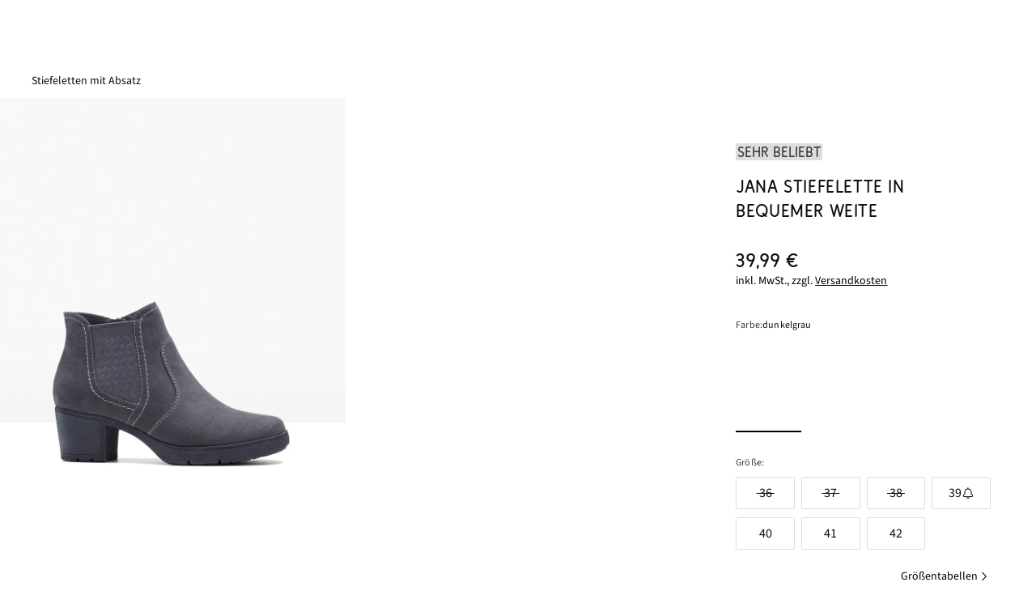

--- FILE ---
content_type: application/javascript; charset=UTF-8
request_url: https://cdn-eu.algoliaradar.com/radar.js?appId=BDNOGHBT9D&apiKey=c7aa8c57d4d9b863d6b8eec77753f60e
body_size: 8800
content:
!function(){"use strict";class e{#e={};#t={};emit(e,t){const r=this.#e[e];if(!r||0===r.length)return this.#t[e]||(this.#t[e]=[]),void this.#t[e].push(t);r.forEach((r=>{try{r(e,t)}catch(e){}}))}on(e,t){this.#e[e]||(this.#e[e]=[]),this.#e[e].push(t);const r=this.#t[e];r&&r.forEach((t=>this.emit(e,t)))}quiet(){this.#e={}}}const t="srchiocom:dl:event";class r{#r=new e;dispatch=e=>{this.#r.emit(t,e)};on(e){this.#r.on(t,((t,r)=>e(r)))}quiet(){this.#r.quiet()}}const i=e=>{return t=e,Array.isArray(t)?{...e[2],event:e[1],radar_normalized:!0}:e;var t};class o extends r{constructor(){let e=arguments.length>0&&void 0!==arguments[0]?arguments[0]:"dataLayer";super();const t=window[e]??[];[...t].forEach((e=>setTimeout((()=>{try{this.dispatch(i(e))}catch(e){}}),0)));const r=t.push.bind(t);t.push=e=>(setTimeout((()=>{try{this.dispatch(i(e))}catch(e){}}),0),r(e)),this.dataLayer=t,window[e]=this.dataLayer}}let n;!function(e){e.search="search",e.view_item_list="view_item_list",e.select_item="select_item",e.view_item="view_item",e.add_to_cart="add_to_cart",e.purchase="purchase"}(n||(n={}));const s="EUR";class a{static get(e){const t=localStorage.getItem(e);if(!t)return null;try{return JSON.parse(t)}catch(e){return t}}static set(e,t){let r=t;"object"==typeof t&&(r=JSON.stringify(t));try{localStorage.setItem(e,r)}catch(e){}}}const c="srchiocom:qrp",l=e=>(e^16*Math.random()>>e/4).toString(16);class d{static newQueryId(){return"10000000000100000000001000000000".replace(/[01]/g,l)}static bindQueryResultPair(e,t,r){const i=a.get(c)||{};i[t]={queryId:e,resultPosition:r},a.set(c,i)}static getQueryIdForResultId(e){const t=(a.get(c)||{})[e];return"object"==typeof t?"queryId"in t?t.queryId:void 0:t}static getPositionForResultId(e){const t=(a.get(c)||{})[e];return"object"==typeof t&&"resultPosition"in t?t.resultPosition:-1}}const u=["Googlebot/","Googlebot-Mobile","Googlebot-Image","Googlebot-News","Googlebot-Video","AdsBot-Google([^-]|$)","AdsBot-Google-Mobile","Feedfetcher-Google","Mediapartners-Google","Mediapartners (Googlebot)","APIs-Google","bingbot","Slurp","[wW]get","curl","LinkedInBot","Python-urllib","python-requests","libwww","httpunit","nutch","Go-http-client","phpcrawl","msnbot","jyxobot","FAST-WebCrawler","FAST Enterprise Crawler","BIGLOTRON","Teoma","convera","seekbot","Gigabot","Gigablast","exabot","ia_archiver","GingerCrawler","webmon ","HTTrack","grub.org","UsineNouvelleCrawler","antibot","netresearchserver","speedy","fluffy","bibnum.bnf","findlink","msrbot","panscient","yacybot","AISearchBot","ips-agent","tagoobot","MJ12bot","woriobot","yanga","buzzbot","mlbot","YandexBot","yandex.com/bots","purebot","Linguee Bot","CyberPatrol","voilabot","Baiduspider","citeseerxbot","spbot","twengabot","postrank","turnitinbot","scribdbot","page2rss","sitebot","linkdex","Adidxbot","blekkobot","ezooms","dotbot","Mail.RU_Bot","discobot","heritrix","findthatfile","europarchive.org","NerdByNature.Bot","sistrix crawler","Ahrefs(Bot|SiteAudit)","fuelbot","CrunchBot","centurybot9","IndeedBot","mappydata","woobot","ZoominfoBot","PrivacyAwareBot","Multiviewbot","SWIMGBot","Grobbot","eright","Apercite","semanticbot","Aboundex","domaincrawler","wbsearchbot","summify","CCBot","edisterbot","seznambot","ec2linkfinder","gslfbot","aiHitBot","intelium_bot","facebookexternalhit","Yeti","RetrevoPageAnalyzer","lb-spider","Sogou","lssbot","careerbot","wotbox","wocbot","ichiro","DuckDuckBot","lssrocketcrawler","drupact","webcompanycrawler","acoonbot","openindexspider","gnam gnam spider","web-archive-net.com.bot","backlinkcrawler","coccoc","integromedb","content crawler spider","toplistbot","it2media-domain-crawler","ip-web-crawler.com","siteexplorer.info","elisabot","proximic","changedetection","arabot","WeSEE:Search","niki-bot","CrystalSemanticsBot","rogerbot","360Spider","psbot","InterfaxScanBot","CC Metadata Scaper","g00g1e.net","GrapeshotCrawler","urlappendbot","brainobot","fr-crawler","binlar","SimpleCrawler","Twitterbot","cXensebot","smtbot","bnf.fr_bot","A6-Indexer","ADmantX","Facebot","OrangeBot/","memorybot","AdvBot","MegaIndex","SemanticScholarBot","ltx71","nerdybot","xovibot","BUbiNG","Qwantify","archive.org_bot","Applebot","TweetmemeBot","crawler4j","findxbot","S[eE][mM]rushBot","yoozBot","lipperhey","Y!J","Domain Re-Animator Bot","AddThis","Screaming Frog SEO Spider","MetaURI","Scrapy","Livelap[bB]ot","OpenHoseBot","CapsuleChecker","collection@infegy.com","IstellaBot","DeuSu/","betaBot","Cliqzbot/","MojeekBot/","netEstate NE Crawler","SafeSearch microdata crawler","Gluten Free Crawler/","Sonic","Sysomos","Trove","deadlinkchecker","Slack-ImgProxy","Embedly","RankActiveLinkBot","iskanie","SafeDNSBot","SkypeUriPreview","Veoozbot","Slackbot","redditbot","datagnionbot","Google-Adwords-Instant","adbeat_bot","WhatsApp","contxbot","pinterest","electricmonk","GarlikCrawler","BingPreview/","vebidoobot","FemtosearchBot","Yahoo Link Preview","MetaJobBot","DomainStatsBot","mindUpBot","Daum/","Jugendschutzprogramm-Crawler","Xenu Link Sleuth","Pcore-HTTP","moatbot","KosmioBot","pingdom","PhantomJS","Gowikibot","PiplBot","Discordbot","TelegramBot","Jetslide","newsharecounts","James BOT","Barkrowler","TinEye","SocialRankIOBot","trendictionbot","Ocarinabot","epicbot","Primalbot","DuckDuckGo-Favicons-Bot","GnowitNewsbot","Leikibot","LinkArchiver","YaK/","PaperLiBot","Digg Deeper","dcrawl","Snacktory","AndersPinkBot","Fyrebot","EveryoneSocialBot","Mediatoolkitbot","Luminator-robots","ExtLinksBot","SurveyBot","NING/","okhttp","Nuzzel","omgili","PocketParser","YisouSpider","um-LN","ToutiaoSpider","MuckRack","Jamie's Spider","AHC/","NetcraftSurveyAgent","Laserlikebot","Apache-HttpClient","AppEngine-Google","Jetty","Upflow","Thinklab","Traackr.com","Twurly","Mastodon","http_get","DnyzBot","botify","007ac9 Crawler","BehloolBot","BrandVerity","check_http","BDCbot","ZumBot","EZID","ICC-Crawler","ArchiveBot","^LCC ","filterdb.iss.net/crawler","BLP_bbot","BomboraBot","Buck/","Companybook-Crawler","Genieo","magpie-crawler","MeltwaterNews","Moreover","newspaper/","ScoutJet","(^| )sentry/","StorygizeBot","UptimeRobot","OutclicksBot","seoscanners","Hatena","Google Web Preview","MauiBot","AlphaBot","SBL-BOT","IAS crawler","adscanner","Netvibes","acapbot","Baidu-YunGuanCe","bitlybot","blogmuraBot","Bot.AraTurka.com","bot-pge.chlooe.com","BoxcarBot","BTWebClient","ContextAd Bot","Digincore bot","Disqus","Feedly","Fetch/","Fever","Flamingo_SearchEngine","FlipboardProxy","g2reader-bot","imrbot","K7MLWCBot","Kemvibot","Landau-Media-Spider","linkapediabot","vkShare","Siteimprove.com","BLEXBot/","DareBoost","ZuperlistBot/","Miniflux/","Feedspotbot/","Diffbot/","SEOkicks","tracemyfile","Nimbostratus-Bot","zgrab","PR-CY.RU","AdsTxtCrawler","Datafeedwatch","Zabbix","TangibleeBot","google-xrawler","axios","Amazon CloudFront","Pulsepoint","CloudFlare-AlwaysOnline","Google-Structured-Data-Testing-Tool","WordupInfoSearch","WebDataStats","HttpUrlConnection","Seekport Crawler","ZoomBot","VelenPublicWebCrawler","MoodleBot","jpg-newsbot","outbrain","W3C_Validator","Validator.nu","W3C-checklink","W3C-mobileOK","W3C_I18n-Checker","FeedValidator","W3C_CSS_Validator","W3C_Unicorn","Google-PhysicalWeb","Blackboard","ICBot/","BazQux","Twingly","Rivva","Experibot","awesomecrawler","Dataprovider.com","GroupHigh/","theoldreader.com","AnyEvent","Uptimebot.org","Nmap Scripting Engine","2ip.ru","Clickagy","Caliperbot","MBCrawler","online-webceo-bot","B2B Bot","AddSearchBot","Google Favicon","HubSpot","Chrome-Lighthouse","HeadlessChrome","CheckMarkNetwork/","www.uptime.com","Streamline3Bot/","serpstatbot/","MixnodeCache/","^curl","SimpleScraper","RSSingBot","Jooblebot","fedoraplanet","Friendica","NextCloud","Tiny Tiny RSS","RegionStuttgartBot","Bytespider","Datanyze","Google-Site-Verification","Catchpoint( bot)?","Mediapartners \\(Googlebot\\)","grub\\.org","bibnum\\.bnf","yandex\\.com/bots","Mail\\.RU_Bot","europarchive\\.org","NerdByNature\\.Bot","web-archive-net\\.com\\.bot","ip-web-crawler\\.com","siteexplorer\\.info","g00g1e\\.net","bnf\\.fr_bot","archive\\.org_bot","collection@infegy\\.com","Traackr\\.com","filterdb\\.iss\\.net/crawler","Bot\\.AraTurka\\.com","bot-pge\\.chlooe\\.com","Siteimprove\\.com"];const h={".":/[^0-9.]/g,",":/[^0-9,]/g};function m(e){let t=arguments.length>1&&void 0!==arguments[1]?arguments[1]:".";const r=h[t];return parseFloat(e.replace(r,"").replace(t,"."))}const p=()=>JSON.parse(sessionStorage.getItem("radarViewItems")||"[]");for(var b,g=256,v=[];g--;)v[g]=(g+256).toString(16).substring(1);function y(e){for(var t=1;t<arguments.length;t++){var r=arguments[t];for(var i in r)e[i]=r[i]}return e}var w=function e(t,r){function i(e,i,o){if("undefined"!=typeof document){"number"==typeof(o=y({},r,o)).expires&&(o.expires=new Date(Date.now()+864e5*o.expires)),o.expires&&(o.expires=o.expires.toUTCString()),e=encodeURIComponent(e).replace(/%(2[346B]|5E|60|7C)/g,decodeURIComponent).replace(/[()]/g,escape);var n="";for(var s in o)o[s]&&(n+="; "+s,!0!==o[s]&&(n+="="+o[s].split(";")[0]));return document.cookie=e+"="+t.write(i,e)+n}}return Object.create({set:i,get:function(e){if("undefined"!=typeof document&&(!arguments.length||e)){for(var r=document.cookie?document.cookie.split("; "):[],i={},o=0;o<r.length;o++){var n=r[o].split("="),s=n.slice(1).join("=");try{var a=decodeURIComponent(n[0]);if(i[a]=t.read(s,a),e===a)break}catch(e){}}return e?i[e]:i}},remove:function(e,t){i(e,"",y({},t,{expires:-1}))},withAttributes:function(t){return e(this.converter,y({},this.attributes,t))},withConverter:function(t){return e(y({},this.converter,t),this.attributes)}},{attributes:{value:Object.freeze(r)},converter:{value:Object.freeze(t)}})}({read:function(e){return'"'===e[0]&&(e=e.slice(1,-1)),e.replace(/(%[\dA-F]{2})+/gi,decodeURIComponent)},write:function(e){return encodeURIComponent(e).replace(/%(2[346BF]|3[AC-F]|40|5[BDE]|60|7[BCD])/g,decodeURIComponent)}},{path:"/"}),_=w;function f(e){const t=function(e){try{return new URL(e)}catch{return}}(e);if(!t)return;const r=function(e){const t=e.hostname.split("."),r=t[t.length-1],i=[];if(4===t.length&&parseInt(r,10)>0)return i;if(t.length<=1)return i;for(let e=t.length-2;e>=0;--e)i.push(t.slice(e).join("."));return i}(t);for(const e of r){const t="__tld__",r={domain:"."+e};try{if(_.set(t,"1",r),_.get(t))return _.remove(t,r),e}catch(e){return}}}class S{constructor(){let e=arguments.length>0&&void 0!==arguments[0]?arguments[0]:43200;this.lease=e}read(e){let t=!(arguments.length>1&&void 0!==arguments[1])||arguments[1];const r=_.get(e);return r&&t?this.write(e,r):r}write(e,t){return _.set(e,t,{expires:this.getNewExpiry(),domain:f(window.location.href),path:"/",sameSite:"Lax",secure:void 0}),t}getNewExpiry(){return new Date((new Date).getTime()+60*this.lease*1e3)}}class B{constructor(e){this.store=new S(e)}id(){let e=this.store.read("alg:anonmyousId");return e||this.store.write("alg:anonmyousId",function(){var e,t=0,r="";if(!b||g+16>256){for(b=Array(t=256);t--;)b[t]=256*Math.random()|0;t=g=0}for(;t<16;t++)e=b[g+t],r+=6==t?v[15&e|64]:8==t?v[63&e|128]:v[e],1&t&&t>1&&t<11&&(r+="-");return g++,r}())}sequence(){let e=this.store.read("alg:sequenceId",!1)||-1;return"string"==typeof e&&(e=parseInt(e)),this.store.write("alg:sequenceId",(e+1).toString())}}class k{eventValidityDays=30;constructor(e){this.STORAGE_KEY=e||"alg:beacon:events",this.events=a.get(this.STORAGE_KEY)||[]}send(e){this.events.push({timestamp:Date.now(),sent:!1,event:e}),this.persistEvents(),this.flushEvents()}emit(e){return Promise.reject(new Error("emit method not implemented"))}async flushAndPurgeEvents(){await this.flushEvents(),this.purgeExpiredEvents()}persistEvents(){a.set(this.STORAGE_KEY,JSON.stringify(this.events))}flushEvents(){const e=[];return this.events.forEach(((t,r)=>{let{event:i,sent:o}=t;o||e.push(this.emit(i).then((e=>{e&&(this.events[r].sent=!0,this.persistEvents())})))})),Promise.all(e).then((()=>!0),(()=>!1))}expiry(){return Date.now()-24*this.eventValidityDays*60*60*1e3}purgeExpiredEvents(){const e=this.events.filter((e=>{let{sent:t,timestamp:r}=e;return!t&&r>this.expiry()}));e.length<this.events.length&&(this.events=e,this.persistEvents())}}const x="https://insights.algolia.io";class I extends k{constructor(e){let t=arguments.length>1&&void 0!==arguments[1]?arguments[1]:new B;super(),this.device=t,this.applicationId=e.applicationId,this.apiKey=e.apiKey,this.index=e.index??"alg#noindex",this.eventValidityDays=4,this.flushAndPurgeEvents()}fire(e){if("view_item_list"===e.event)this.send({clientEventID:[this.device.id(),this.device.sequence()].join("|"),timestamp:Date.now(),userToken:this.device.id(),index:this.index,queryID:e.query_id,queryText:e.search_term??"",objectIDs:e.items.map((e=>String(e.item_id))),data:{is_collection:e.is_collection,is_suggestion:e.is_suggestion,items:e.items}});else if("search"!==e.event){const t={timestamp:Date.now(),userToken:this.device.id(),eventType:["view_item","select_item"].includes(e.event)?"click":"conversion",eventName:e.event,index:this.index,queryID:e.query_id,objectIDs:e.items.map((e=>String(e.item_id))),data:{items:e.items}};"click"===t.eventType&&(t.positions=e.items.map((e=>e.index+1))),"add_to_cart"!==e.event&&"purchase"!==e.event||(t.eventSubtype="add_to_cart"===e.event?"addToCart":"purchase",t.objectData=e.items.map((e=>({queryID:e.query_id,price:e.price,discount:e.discount,quantity:e.quantity}))),t.value=e.value,t.currency=e.currency),0===t.objectIDs.length||"click"===t.eventType&&t.positions&&!t.queryID||"click"===t.eventType&&t.positions?.some((e=>e<1))||this.send(t)}}emit(e){return"queryText"in e?this.emitSearch(e):this.emitBehavioural(e)}emitSearch(e){return fetch(x+"/1/searches",{method:"POST",headers:this.headers(),body:JSON.stringify({searches:[e]})}).then(this.handleEmitResponse)}emitBehavioural(e){return fetch(x+"/1/events",{method:"POST",headers:this.headers(),body:JSON.stringify({events:C(e,["objectIDs","positions","objectData"])})}).then(this.handleEmitResponse)}handleEmitResponse(e){let{ok:t,status:r}=e;return t||r>=400&&r<=499}headers(){return{"X-Algolia-Application-Id":this.applicationId,"X-Algolia-API-Key":this.apiKey,"X-Algolia-Agent":"radar.js (4.6.2)"}}}function C(e,t){let r=arguments.length>2&&void 0!==arguments[2]?arguments[2]:20;const i=t.map((t=>e[t])).filter((e=>void 0!==e)).map((e=>Array.isArray(e)?e.length:0)),o=i.every((e=>e===i[0]));if(!o)return[e];const n=Math.ceil(i[0]/r),s=[];for(let i=0;i<n;i++){const o={...e};t.forEach((t=>{const n=e[t];Array.isArray(n)&&(o[t]=n.slice(i*r,(i+1)*r))})),s.push(o)}return s}const A="srchiocom:le",D="srchiocom:qr",E="srchiocom:vi";class q{#i=e=>e;#o={};#n=[];#s=[];constructor(e){const{beacon:t,device:r}=e||{},{applicationId:i,apiKey:o,index:n}=function(){const e=(arguments.length>0&&void 0!==arguments[0]?arguments[0]:document.currentScript)?.getAttribute("src"),t=e?new URL(e).searchParams:void 0,r=t?.get("appId")??void 0,i=t?.get("apiKey")??void 0,o=t?.get("index")??void 0;return{applicationId:r,apiKey:i,index:o}}();if(t)this.beacon=t;else{if(!i||!o)throw new Error("A beacon must be provided if 'appId' and 'apiKey' are not provided as query parameters on the script URL.");this.beacon=new I({applicationId:i,apiKey:o,index:n},r)}}registerEventProcessorFunctions(){let e=arguments.length>0&&void 0!==arguments[0]?arguments[0]:{};this.#o=Object.assign(this.#o,e)}registerDomains(){let e=arguments.length>0&&void 0!==arguments[0]?arguments[0]:[];this.#s=e}registerEventPreprocessorFunction(e){this.#i=e}start(e){if(!(()=>{const e=window.navigator.userAgent,t=window.navigator.webdriver,r=new RegExp(`(${u.join("|")})`);return!!e.match(r)||!!t})()){if(this.#s.length){if(!this.#s.some((e=>window.location.href.includes(e))))return}this.#n=Array.isArray(e)?e:[e],this.#n.forEach((e=>e.on((e=>this.#a(this.#i(e))))))}}#a(e){const t=e.event,r=this.#o[t];if(!r)return;const i=r(e);(Array.isArray(i)?i:[i]).filter(this.filterIncomingEvent).forEach((e=>{const t=a.get(A)||{},r=a.get(E)||{};switch(e.event){case"search":e.query_id=d.newQueryId();break;case"view_item_list":{"view_item_list"===t.event&&(t.results_hash!==e.results_hash||t.item_list_name!==e.item_list_name)||e.is_collection&&("view_item_list"===t.event&&!t.is_collection||"search"===t.event&&!t.is_redirect)||e.is_collection&&"view_item_list"!==t.event&&"search"!==t.event?(e.query_id=d.newQueryId(),a.set(D,{[e.query_id]:[]}),"search"===t.event&&t.is_redirect?e.search_term=t.search_term:e.is_collection?e.search_term=e.item_list_name:"view_item_list"===t.event&&(e.search_term=t.search_term)):(e.query_id=t.query_id,"search"!==t.event&&"view_item_list"!==t.event||(e.search_term=t.search_term)),e.items=e.items.map(((t,r)=>(t.query_id=e.query_id,void 0===t.index&&(t.index=r),t)));const r=a.get(D)||{};r[e.query_id]?r[e.query_id].push(...e.items):r[e.query_id]=e.items,a.set(D,r);break}case"select_item":case"view_item":case"add_to_cart":{if("view_item_list"!==t.event)return;if(void 0===t.query_id)return;if(r&&"view_item"===r.event&&"view_item"===e.event&&r.items?.[0]?.item_id===e.items?.[0]?.item_id&&r.query_id&&r.query_id===t.query_id)return;const i=(a.get(D)||{})[t.query_id]??t.items,o=e.items.map((e=>{const r=i.findIndex((t=>t.item_id===e.item_id));if(-1===r)return null;let o=r;const n=i[r].index;return void 0!==n?o=n:e.index&&(o=e.index),d.bindQueryResultPair(t.query_id,String(e.item_id),o),e.index=o,e.query_id=t.query_id,e}));e.query_id=t.query_id,e.items=o.filter((e=>null!==e)),"view_item"==e.event&&a.set(E,e);break}case"purchase":e.items=e.items.map((e=>{const t=d.getQueryIdForResultId(String(e.item_id));return t?(e.query_id=t,e.index=d.getPositionForResultId(String(e.item_id)),e):(e.item_id,null)})).filter((e=>null!==e))}this.beacon.fire(e),"search"!==e.event&&"view_item_list"!==e.event||a.set(A,JSON.stringify(e))}))}filterIncomingEvent(e){if(!e)return!1;const{event:t,...r}=e;if(0===Object.keys(r).length)return!1;switch(t){case"search":if("string"!=typeof e.search_term)return!1;break;case"add_to_cart":case"purchase":case"select_item":case"view_item":case"view_item_list":if(!e.items||!Array.isArray(e.items))return!1;if("view_item_list"!==t&&0===e.items.length)return!1;if(!e.items.every((e=>!!e.item_id)))return!1;break;default:return!1}return!0}}let T="",P="",L=0;const R=()=>!!G(),O=()=>function(e){let t=arguments.length>1&&void 0!==arguments[1]?arguments[1]:[];const r=new URLSearchParams(e),i=new URLSearchParams(e);for(const[e]of r)(e.startsWith("utm_")||"gclid"===e||t.includes(e))&&i.delete(e);return i}(window.location.search,["qu","page","sob"]).toString(),G=()=>new URL(window.location.href).searchParams.get("qu")||"",N=()=>{if(R())return G();const e=document.querySelector(".article-overview-breadcrumb-name-container")?.innerText;return e||""},F={search:e=>e,view_item_list:e=>e,view_item:e=>e,add_to_cart:e=>e,purchase:e=>e};function M(){const e=G();let t=(()=>{const e=new URLSearchParams(window.location.search).get("page");return e?108*((e?parseInt(e):1)-1):0})();const r=document.querySelector(K.plp_container),i=Array.from(r?.querySelectorAll(".alpi.--article")||[]);if(L>=i.length&&window.location.href==P||!r)return()=>{};P=window.location.href;const o=i.reduce(((e,r,i)=>{const o=r.querySelector(".alpi__image-link")?.href.split("/")||"";if(!o)return e;const n=o[4].split("-")||"",s=r.getAttribute("radarID")||n[n.length-1]||"";r.setAttribute("radarID",s);const a=r?.querySelector(".alpi__title")?.innerText;return s?(e.push({item_id:s,item_name:a,index:t+i}),e):e}),[]);if(L===o.length)return()=>{};if(L=o.length,!o.length)return V(),P="",()=>{};const s={event:n.view_item_list,items:o,item_list_name:N(),is_collection:!R(),results_hash:O()},a={event:n.search,search_term:e};return R()&&T!==e&&(window.radarDataLayer.push(a),T=e),window.radarDataLayer.push(s),()=>{}}function j(e){const t=e.target;if(!t.closest("#test-ref__cart-button-next")||!t.matches("#test-ref__cart-button-next"))return()=>{};const r=JSON.parse(sessionStorage.getItem("radarCartItems")||"[]"),i={event:n.purchase,currency:s,transaction_id:(new Date).getTime(),items:r};return window.radarDataLayer.push(i),()=>{}}function U(){const e=G(),t={event:n.search,search_term:e};window.radarDataLayer.push(t);const r={event:n.view_item_list,item_list_name:e,is_collection:!1,items:[]};return window.radarDataLayer.push(r),()=>{}}function J(e){const t=p(),r=e.querySelector("h1")?.innerText,i=m(e.querySelector('[data-testid="product-price"] .text-clr-sale span')?.innerText||e.querySelector('[data-testid="product-price"] [data-bpds="price"]')?.innerText||"0",","),o={event:n.view_item,items:[{item_name:r,item_id:t,price:i}]};return window.radarDataLayer.push(o),()=>{}}function z(e){const t=e.target;if(!t.closest("[radarID]"))return;const r=t.closest("[radarID]")?.getAttribute("radarID");var i;i=r||"",sessionStorage.setItem("radarViewItems",JSON.stringify(i))}function W(e){const t=e.querySelector(".product-card__link")?.innerText,r=m(e.querySelector("[data-bpds='price']")?.innerText||"0",","),i={event:n.add_to_cart,currency:s,items:[{item_name:t,item_id:p(),price:r,quantity:1}]};return window.radarDataLayer.push(i),(e=>{const{item_id:t,quantity:r=1}=e,i=JSON.parse(sessionStorage.getItem("radarCartItems")||"[]"),o=i.findIndex((e=>e.item_id===t));if(-1!==o){const e=i[o].quantity;i[o].quantity=e+r}else i.push(e);sessionStorage.setItem("radarCartItems",JSON.stringify(i))})(i.items[0]),()=>{}}const K={plp_container:".alpi-list__wrapper",PDP:"#product__details",Atc:"[data-bpds='side-sheet'] .product-card",NoResults:".no-results"},V=function(e,t){let r;return function(){for(var i=arguments.length,o=new Array(i),n=0;n<i;n++)o[n]=arguments[n];clearTimeout(r),r=window.setTimeout((()=>e(...o)),t)}}(M,1e3);function H(){!function(e){const t={};Object.entries(e).forEach((e=>{let[r,i]=e;const o=document.querySelector(r);o&&(t[r]=i(o))}));const r=new MutationObserver((r=>{for(const{addedNodes:i,removedNodes:o}of r)i.length>0&&Object.entries(e).filter((e=>{let[r]=e;return!Object.keys(t).includes(r)})).forEach((e=>{let[r,i]=e;const o=document.querySelector(r);o&&(t[r]=i(o))})),o.length>0&&Object.entries(t).forEach((e=>{let[r,i]=e;document.querySelector(r)||(i(),delete t[r])}))}));r.observe(document.body,{childList:!0,subtree:!0})}({[K.plp_container]:M,[K.PDP]:J,[K.Atc]:W,[K.NoResults]:U}),((e,t)=>{if(!e)return;new MutationObserver((r=>{for(const i of r)"childList"===i.type&&t(e)})).observe(e,{childList:!0,subtree:!0,attributes:!1,characterData:!1})})(document.querySelector(".alpi-list__wrapper"),V),document?.addEventListener("click",z),document?.addEventListener("mousedown",j)}if(!window.isRadarInitialised){window.isRadarInitialised=!0;const e=new q;e.registerDomains(["bonprix.de"]),e.registerEventProcessorFunctions(F),e.start([new o("radarDataLayer")]),"loading"!==document.readyState?H():document.addEventListener("DOMContentLoaded",H)}}();

--- FILE ---
content_type: text/javascript
request_url: https://www.bonprix.de/bff_resources/ChangeWishlistItemControl-BMgJSkjD.js
body_size: 7609
content:
import{j as e}from"./jsx-runtime-D_zvdyIk.js";import{r as f}from"./index-B7asM0CN.js";import{W}from"./messages-COn15xVl.js";import{M as R}from"./message-broker-BvkdPe2e.js";import{L as te}from"./landmark-adapter-Vb_May45.js";import{f as Ae}from"./fetch-with-csrf-BQMIVw36.js";import{L as ve}from"./logger-Ct_PcAml.js";import{a as Ve,N as Ce}from"./add-to-cart-8-wdJRv4.js";import{M as We}from"./model-container-DFGvqNyU.js";import{r as Ge}from"./wishlist-landmarks-Oqj3bB9y.js";import{C as Ue}from"./message-list-ov8_3qjC.js";import{U as Ie}from"./url-BzCq4N6Y.js";import{E as pe,x as Ye,a as Te,c as X,d as Ke,o as ue,m as $,h as Z}from"./index-DeHDxebC.js";import{P as je,T as me}from"./ProductCard-BQW4RtFF.js";import{t as ke}from"./index-DCzwTNoE.js";import{T as G,P as Ee,E as ce}from"./EventObjectType-zMWjQwNh.js";import{D as qe}from"./device-Cn40l6pi.js";import{g as Ze,a as Xe,S as Qe,b as Je}from"./url-fetcher-B46bhSwC.js";import{m as et}from"./meta-BVWJPR-t.js";function tt(l,c,i,p){return{...st(l,c,i),quantity:1,ranking:"",shopFilter:"",pageViewId:p}}function st(l,c,i){const p=l==null?void 0:l.id,r=i.price,h=i.formerPrice,b=i.currencyCode,d=r||0,u=h||0,L=i==null?void 0:i.name,v=c==null?void 0:c.itemNumber,E=i.availabilityType;return{styleId:p,strikeOutPrice:u,displayedPrice:d,currency:b,artNr:v,artGr:L,availability:E||""}}function at(l,c,i,p,r,h,b){return{styleId:l,strikeOutPrice:h,displayedPrice:r,artNr:c,artGr:i,availability:p,quantity:1,ranking:"",shopFilter:"",pageViewId:b}}const rt={createAddToCartEvent:tt,createAddToCartFromWishlistEvent:at},it=l=>{const c=r=>"type"in r?[r]:r,i=(r,h)=>r.displayName!==void 0&&h.type.displayName===r.displayName,p=c(l).filter(r=>f.isValidElement(r));return{getSubcomponents:()=>p.reduce((r,h)=>({...r,[h.type.displayName]:h}),{}),getChildrenFromSubcomponent:(r,h)=>p.filter(u=>i(r,u)).map((u,L)=>({...u,props:{...u.props,...h,index:L}})),getSingleChildFromSubcomponent:(r,h,b)=>f.isValidElement(h)&&i(r,h)?{...h,props:{...h.props,...b}}:null,printBadConstructionMessage:r=>console.error(`The ${r} component is not being rendered because it was not constructed properly. Check out the documentation for more`)}},nt=ke({slots:{root:"",input:"peer appearance-none sr-only",label:["group border-x-0 border-t-0 border-b-2 border-b-transparent","hover:cursor-pointer hover:border-b-clr-primary hover:border-b hover:mb-0.25","peer-checked:border-b-2 peer-checked:border-b-clr-primary peer-checked:mb-0"],content:"",icon:"w-4 h-4",imageContainer:"relative vertical-bottom-picture",focusContainer:"border rounded-sm peer-focus-visible:group-[]:border-clr-primary"},variants:{disabled:{true:{root:"hidden"},false:""},readOnly:{true:{root:"hidden"}},variant:{text:{content:["w-full inline-flex items-center justify-center text-nowrap typography-input-text","gap-x-0.5 px-1 pt-2 pb-2"],label:"w-full inline-block"},image:{content:"hidden",label:"inline-block",focusContainer:"border-transparent"}},error:{true:{content:"text-clr-fg-error border-clr-fg-error",icon:"fill-clr-fg-error"},false:{content:"text-clr-on-bg-high border-[#dddddd]",icon:"fill-clr-on-bg-high"}},availability:{"low-stock":{icon:"ml-0.5 w-2 h-2 rounded-full bg-clr-fg-alert inline-block"}}}}),ie=l=>{const{name:c,value:i,checked:p,children:r,disabled:h=!1,readOnly:b=!1,...d}=l,u=f.useId(),{root:L,input:v,label:E,content:S,icon:a,imageContainer:O,focusContainer:C}=nt({disabled:h,readOnly:b,variant:d.variant||"text",error:d.error});let j,m;if(d.variant==="text"){const{availability:D="available",onChange:F}=d,n=d.availability==="out-of-stock"?e.jsxs("s",{children:[" ",r," "]}):r;j=e.jsxs("span",{className:`${C()} ${S()}`,children:[n,D==="currently-out-of-stock"&&e.jsx(pe,{variant:"bell",className:a()})]}),m=_=>F(_.target.value,D)}else if(d.variant==="image"){const{availability:D="available",onChange:F,height:n,width:_}=d;j=e.jsxs(e.Fragment,{children:[e.jsx("span",{className:S(),children:r}),e.jsxs("div",{className:`${C()} ${O()}`,style:{width:`${_+2}px`,height:`${n+2}px`},children:[e.jsx(Ye,{...d}),D==="out-of-stock"&&e.jsxs("svg",{className:"absolute top-0 left-0 right-0 bottom-0 m-auto w-[45px] h-[60px]",viewBox:"0 0 45 60",preserveAspectRatio:"none",children:[e.jsx("line",{x1:"0",y1:"60",x2:"45",y2:"0",vectorEffect:"non-scaling-stroke",stroke:"black"}),e.jsx("line",{x1:"1",y1:"60",x2:"45",y2:"1",vectorEffect:"non-scaling-stroke",stroke:"white"})]})]})]}),m=z=>F(z.target.value,D)}return e.jsxs("span",{className:L(),children:[e.jsx("input",{className:v(),type:"radio",id:u,name:c,value:i||r,disabled:h,checked:p,onChange:m,readOnly:b}),e.jsx("label",{htmlFor:u,className:E(),children:j})]})};ie.displayName="Item";const lt=ke({base:"preflight flex flex-col",slots:{header:"flex gap-0.5",label:"typography-input-label mb-2",selectedValue:"typography-input-label",group:"gap-2",selectOption:"inline-flex gap-x-0.5 items-center",selectOptionIcon:"w-4 h-4 fill-clr-on-bg-high"},variants:{variant:{text:{group:"grid"},image:{group:"flex flex-wrap",base:""}},elementsInRow:{2:{group:"grid-cols-2"},4:{group:"grid-cols-4"}},error:{true:{base:"animate-shake",label:"text-clr-fg-error",selectedValue:"text-clr-fg-error"},false:{label:"text-clr-on-bg-mid",selectedValue:"text-clr-on-bg-high"}}}}),V=l=>{const{value:c="",label:i,children:p,error:r=!1,...h}=l,{base:b,header:d,label:u,selectedValue:L,group:v,selectOption:E,selectOptionIcon:S}=lt({variant:h.variant,error:r}),a=f.useId(),{getSingleChildFromSubcomponent:O,getChildrenFromSubcomponent:C,printBadConstructionMessage:j}=it(p),m=C(V.Item).map(g=>({value:g.props.value||g.props.children,label:g.props.children,availability:g.props.availability})),D=m.some(g=>{var k;return((k=g==null?void 0:g.label)==null?void 0:k.length)>15}),F=m.some(g=>{var k;return((k=g==null?void 0:g.label)==null?void 0:k.length)>6})?2:4;if(!p)return j("Selection"),null;let n=[];if(h.variant==="text"){const{variant:g,onChange:k,placeholder:Q=""}=h;if(D){const A=w=>{var M;return k(w,(M=m.find(B=>B.value===w))==null?void 0:M.availability)};return e.jsx(Te,{label:i,onValueChange:A,value:c,error:r,children:m.map(({value:w,label:M,availability:B})=>{let H=M;return B==="out-of-stock"?H=e.jsx("s",{children:M}):B==="low-stock"?H=e.jsxs("span",{className:"inline-flex items-center gap-1",children:[M,e.jsx(X,{variant:"body2",component:"span",color:"alert",children:e.jsx("span",{className:"bg-clr-bg-alert rounded px-1 py-0.5",children:"Fast ausverkauft"})})]}):B==="currently-out-of-stock"&&(H=e.jsxs("span",{className:E(),children:[e.jsx("span",{children:M}),e.jsx(pe,{variant:"bell",className:S()})]})),e.jsx(Te.Item,{value:w,children:H},w)})})}m.push({value:"",label:Q,availability:"available"}),n=f.Children.map(p,A=>{const w={name:a,onChange:k,checked:c===(A!==null&&f.isValidElement(A)&&(A.props.value||A.props.children)),variant:g,error:r};return O(ie,A,w)})}else{const{variant:g,onChange:k,imageWidth:Q,imageHeight:T}=h;n=f.Children.map(p,A=>{const w={name:a,onChange:k,checked:c===(A!==null&&f.isValidElement(A)&&(A.props.value||A.props.children)),variant:g,width:Q,height:T};return O(ie,A,w)})}const _=m.find(g=>g.value===c),z=_==null?void 0:_.label,y=(_==null?void 0:_.availability)==="low-stock";return e.jsxs("fieldset",{className:b(),children:[e.jsxs("div",{className:d(),children:[z!=="0"&&e.jsxs(e.Fragment,{children:[e.jsx("legend",{className:u(),children:i+":"}),e.jsx("span",{className:L(),children:z})]}),y&&e.jsx(X,{variant:"body2",component:"span",color:"alert",children:e.jsx("span",{className:`bg-clr-bg-alert rounded px-0.5 ${z!=="0"?"ml-2":""}`,children:"Fast ausverkauft"})})]}),(_==null?void 0:_.value)!=="0"&&e.jsx("div",{className:v({elementsInRow:F}),children:n})]})};V.Item=ie;function ot({hint:l}){return e.jsxs("div",{className:"w-full flex items-center",children:[e.jsx(pe,{variant:"light-bulb",className:"mr-2 w-6 h-6 flex-shrink-0"}),e.jsx(X,{variant:"body1",component:"span",children:l})]})}class re{static sendLayerViewAddToCart(c){if(c){const i={layerViewName:"layerAddToCart",page:"aop"};G.createAndSendTrinityEvent(2,"LAYERVIEW_AOP_ADD_TO_CART",i)}}static sendClickAddToCartLayer(c,i){if(i){const p={clickName:c,page:"aop",object:"button"};G.createAndSendTrinityEvent(2,"CLICK_AOP_ADD_TO_CART_LAYER",p)}}static sendClickAddItem(c){if(c){const i={clickName:"aopLayerAddToCartButton",page:"aop",object:"button",origin:"aop"};G.createAndSendTrinityEvent(3,"CLICK_ADD_ITEM",i)}}static sendAopAddToCartClicked(c,i,p){if(c){const r={clickName:"layerAddToCartOpen",page:"aop",object:"button",styleId:i,shopId:p};G.createAndSendTrinityEvent(2,"CLICK_AOP_ADD_TO_CART",r)}}}const de={NO_SIZE_SELECTED:{type:"no-size-selected",message:"Bitte wähle eine Größe aus",showAt:"size"},UNAVAILABLE_SIZE:{type:"unavailable-size",message:"Die ausgewählte Größe ist nicht verfügbar",showAt:"size"},UNAVAILABLE_COLOR:{type:"color-not-available",message:"Die ausgewählte Farbe ist nicht verfügbar",showAt:"color"}},ct={available:"available",soldout:"out-of-stock",temp:"out-of-stock"};function dt({styleId:l,itemId:c,itemOptionId:i,shopId:p,wishlistItemId:r,onOpen:h,onClose:b,origin:d,pointOfSaleId:u,removeFromWishlistOnSuccessfullyAddToCart:L=!0,positionIndex:v,givenAlpiItemId:E}){const S=d==="aop",[a,O]=f.useState(null),[C,j]=f.useState(!1),[m,D]=f.useState(null),[F,n]=f.useState({}),[_,z]=f.useState(null),[y,g]=f.useState(null),[k,Q]=f.useState([]),[T,A]=f.useState(null),[w,M]=f.useState({}),[B,H]=f.useState([]),[ne,Ne]=f.useState(!1),Le=Ke("s","m")||qe.isApp(),[Oe,we]=f.useState({}),le=d==="wishlist"?"wl":d;f.useEffect(()=>{re.sendLayerViewAddToCart(S)},[]);const K=t=>{re.sendClickAddToCartLayer(t,S)},Pe=async()=>{let t;try{const s=Ie.toAbsolute("/ajax/wishlist/change-item-onsite/"),o=await Ae(`${s}?styleId=${l}&itemId=${c}&itemOptionId=${i}`+Ze());o.status>=400&&ve.error({response:o}),await o.json().then(I=>{t=I}),we(t.product.reviewSummary),t.product.productImages=[t.product.image],t.product.hasMultipleItemOptions=t.product.styles[0].items[0].itemOptions.length>1,t.product.styles.forEach((I,P)=>{const Y=I.items.map(ae=>ae.itemOptions.map(ee=>ee.availabilityType!=="soldout").findIndex(ee=>ee)>=0);t.product.styles[P].items=I.items.filter((ae,ee)=>Y[ee])}),t.product.styles=t.product.styles.filter(I=>I.items.length>0);const N=t.product.styles.findIndex(I=>I.items.find(P=>P.id===c)),x=t.product.styles[N];x&&z(x);const U=x.items.find(I=>I.id===c);U&&(A(U),_e(U));let xe=U.itemOptions.find(I=>I.id===i);xe?g(xe):U.itemOptions.length===1&&g(U.itemOptions[0]);const Be=["s","m","l","xl"],se={};t.product.styles.forEach(I=>{I.items.forEach(P=>{se[I.name]={[P.name]:{},...se[I.name]},P.flatProductImage||(P.flatProductImage=P.image),P.flatProductImage.imagePaths=[P.flatProductImage.imagePaths[1]],P.flatProductImage.imagePaths.forEach((Y,ae)=>{se[I.name][P.name][Be[ae]]=Y.plainPath}),P.itemOptions.map(Y=>(Y.availabilityType=ct[Y.availabilityType],Y))})});const He={pc_color_descriptor:t.texts.wishlist_item_color_descriptor,pc_size_descriptor:t.texts.wk_groesse,pc_please_select:t.texts.wk_please_select,pc_variant:t.texts.wk_variante,au_piece:t.texts.au_piece,au_unit_price:t.texts.au_unit_price,pc_soldout:t.texts.pc_soldout,cot_cart_fabric_information:t.texts.cot_cart_fabric_information};n(He),D(t.texts),M(se),O(t.product),j(!0)}catch(s){ve.error(`network error while loading item styleId=${l}&itemId=${c}&itemOptionId=${i}`,s),R.publish(W.WISHLIST.CLOSE_CHANGE_ITEM_ONSITE_ELEMENT),R.publish(Ue.WISHLIST.SHOW_ERROR_LAYER,{error:"ERROR"})}};f.useEffect(()=>{Pe()},[]);const he=(t,s)=>{const o=[];return s&&s.itemOptions.filter(x=>x.availabilityType==="available").length===0&&o.push(de.UNAVAILABLE_COLOR),t?t.availabilityType!=="available"&&o.push(de.UNAVAILABLE_SIZE):o.push(de.NO_SIZE_SELECTED),{isBuyable:o.length===0,errors:o}},_e=t=>{let s=t.itemOptions;return Q(s),s},Re=t=>{var s;return t.name===T.name&&y?y.availabilityType:y?(s=t.itemOptions.find(o=>o.name===y.name))==null?void 0:s.availabilityType:t.itemOptions.find(o=>o.availabilityType==="available")?"available":"out-of-stock"},De=()=>{H([])},oe=(t,s)=>{if(B.length===0)return;const o=he(t,s);o.isBuyable?De():H(o.errors)},q=t=>B.filter(s=>s.showAt===t)[0],Me=t=>{const s=k.find(o=>o.name===t);s&&te.sendLandmark({landmark:"userinterface",click:`${le}\\size\\${s.id}\\${T.id}\\\\\\${p}\\${a.id}`}),oe(s,T),g(s),K("layerAddToCartSize")},Fe=t=>{const s=_.items.find(N=>N.name===t);A(s);const o=fe(s);oe(o,s),K("layerAddToCartColor")},ze=t=>{const s=a.styles.find(N=>N.name===t);z(s),s&&te.sendLandmark({landmark:"userinterface",click:`${le}\\variant\\${s.name}\\${s.id}\\\\\\${p}\\${a.id}`});const o=be(s);oe(o.size,o.color)},fe=t=>{if(!t)return null;let s=_e(t);if(y){let o=s.find(N=>N.name===y.name)||null;return g(o),o}return null},be=t=>{if(!t)return null;let s;T&&(s=t.items.find(N=>N.name===T.name)||null),(!s||!T)&&(s=t.items[0]),A(s);let o=fe(s);return{color:s,size:o}};f.useEffect(()=>{be(_)},[T,_]);const J=t=>{j(!1),K(t==="close"?"layerAddToCartClose":"layerAddToCartCancel");const s=setTimeout(()=>{R.publish(W.WISHLIST.CLOSE_CHANGE_ITEM_ONSITE_ELEMENT),clearTimeout(s),b==null||b()},500)},ge=()=>{if(ne)return;const t=he(y,T);if(!t.isBuyable){H(t.errors);return}Ne(!0);const s=a.id,o=a.masterstyleId,N=y.name;Ve(s,p,T.id,T.itemNumber,y.id,N,T.promotionCode,r,d,y.price,1,u,o,null,null).then(()=>{R.publish(W.CART.OPEN_CHANGE_ITEM_ONSITE_ELEMENT,{itemId:T.id,itemNumber:T.itemNumber,itemOptionId:y.id,shopId:p,digiStyleId:s,openedFromAop:S}),j(!1),L&&Ge(s,c),Ce.trigger(Ce.EventType.ADD_TO_CART,rt.createAddToCartEvent(a,T,y,We.get("pageViewId"))),te.sendClickLandmark(le+"_kaufen_layer"),re.sendClickAddItem(S)})},$e=(t,s,o)=>a&&(a.benefits=s.benefits,a.productImages=[s.image],a.colorText=s.name,a.variantText=o.name,a.sizeText=t==null?void 0:t.name,a.pricePerItem=s.pricePerItem,a.packItemsCount=s.packItemsCount,t?(a.itemOptionId=t.id,a.price=t.price,a.formerPrice=t.formerPrice,a.pricePercentageReduction=t.formattedPriceReduction,a.priceComponentModel=t.priceComponentModel):s&&(a.price=s.price,a.formerPrice=s.formerPrice,a.pricePercentageReduction=s.formattedPriceReduction,a.productImages=[s.image],a.priceComponentModel=s.priceComponentModel),a);if(!a||!m||!_||!w||Object.entries(w).length===0)return e.jsxs(e.Fragment,{children:[e.jsx(ue,{isOpen:C,onClose:()=>J("close"),children:e.jsx("div",{className:"wishlist-item__add-to-cart-bottom-sheet_layout"})}),e.jsx($,{isOpen:C,zIndex:999,children:e.jsx($.Content,{children:e.jsx("div",{})})})]});$e(y,T,_);const ye=()=>{var s,o,N;const t=(y==null?void 0:y.orderHint)||((s=k[0])==null?void 0:s.orderHint);return e.jsx(e.Fragment,{children:e.jsxs("div",{className:"wishlist-item__add-to-cart-side-sheet_layout",children:[e.jsx(je,{item:a,texts:F,touchpoint:me.ADD_TO_CART_SHEET,onItemClick:x=>{x.target.tagName==="IMG"?K("layerAddToCartPicture"):K("layerAddToCartTitel")},reviewSummary:Oe,origin:d,positionIndex:v,givenAlpiItemId:E}),e.jsxs("div",{children:[e.jsxs("div",{className:"wishlist-item__add-to-cart-side-sheet__selection",children:[_.items.length>=2&&!(Le&&S)&&e.jsx(V,{variant:"image",imageWidth:66,imageHeight:95,value:T.name,label:((o=q("color"))==null?void 0:o.message)||m.wk_farbe,placeholder:q("color")?"":m.wk_please_select,error:!!q("color"),onChange:Fe,children:_.items.map(x=>e.jsx(V.Item,{srcSet:w[_.name][x.name],availability:Re(x),children:x.name},x.name))}),k.length>=2&&e.jsx(V,{variant:"text",value:y==null?void 0:y.name,label:((N=q("size"))==null?void 0:N.message)||m.wishlist2010_table_head_size,placeholder:q("size")?"":m.wk_please_select,error:!!q("size"),onChange:Me,children:k.map(x=>e.jsx(V.Item,{value:x.name,availability:x.availabilityType,children:x.name},x.name))}),a.styles.length>=2?e.jsx(V,{variant:"text",onChange:ze,value:_.name,label:m.wk_variante,placeholder:m.wk_please_select,children:a.styles.map(x=>e.jsx(V.Item,{value:x.name,children:x.name},x.id))}):null]}),!!t&&e.jsx("div",{className:"pt-2",children:e.jsx(ot,{hint:t})})]})]})})};return e.jsxs(e.Fragment,{children:[e.jsx(ue,{isOpen:C,onClose:()=>J("close"),children:e.jsxs("div",{className:"wishlist-item__add-to-cart-bottom-sheet_layout",children:[e.jsx(X,{variant:"bonprix-h5",children:m.atc_add_to_cart_headline}),ye(),e.jsx(Z,{icon:"cart",iconPosition:"end",disabled:ne,onClick:ge,size:"large",children:m.ada12_add_to_cart}),e.jsx("div",{className:"wishlist-item__add-to-cart-button-wrapper",children:e.jsx(Z,{variant:"secondary",onClick:()=>J("cancel"),size:"large",children:m.cot09_wk_cancel})})]})}),e.jsxs($,{zIndex:1e3,isOpen:C,onClose:()=>J("close"),children:[e.jsx($.Title,{children:m.atc_add_to_cart_headline}),e.jsx($.Content,{children:ye()}),e.jsx($.PrimaryButton,{children:e.jsx(Z,{icon:"cart",iconPosition:"end",disabled:ne,onClick:ge,size:"large",children:m.ada12_add_to_cart})}),e.jsx($.SecondaryButton,{children:e.jsx(Z,{variant:"secondary",onClick:()=>J("cancel"),size:"large",children:m.cot09_wk_cancel})})]})]})}const Se=new Map([["adp",Ee.PRODUCT_DETAIL_PAGE],["wishlist",Ee.WISHLIST]]);function ut({product:l,productId:c,shopId:i,onOpen:p,onClose:r,origin:h}){const[b,d]=f.useState(!1),[u,L]=f.useState(null),[v,E]=f.useState(null),S="/buy/cart/",a=()=>{d(!1);const n=setTimeout(()=>{R.publish(W.CART.CLOSE_CHANGE_ITEM_ONSITE_ELEMENT),clearTimeout(n),r==null||r()},500)},O=()=>{const n=G.getViewAttributes("basketLayer",Se.get(h));G.createAndSendTrinityEvent(1,"LAYERVIEW_ADDTOBASKET_DISPLAY",n)},C=(n,_=ce.BUTTON)=>{const z=G.getClickAttributes(n,Se.get(h),_);G.createAndSendTrinityEvent(1,"CLICK_ADDTOBASKET_LAYER",z)},j=()=>{let n="wishlist";h==="adp"&&(n="adp"),Ae(`${et.value("bonprix:baseUrl")}ajax/recommendations/`+n+`_successfullyaddedtocart/?shopId=${i}&itemId=${l==null?void 0:l.itemId}&digistyleId=${l==null?void 0:l.digistyleId}&itemNumber=${c}&maxRecommendationSize=16&excludedDigistyleIds=`,{method:"GET",headers:{Accept:"application/json","Content-Type":"application/json"}}).then(_=>_.ok?_.json():"{}").then(_=>{E(_)})},m=()=>{Xe(["pc_soldout","wishlist_item_color_descriptor","wk_groesse","wk_please_select","wk_variante","atc_in_cart","ada_go_on_shopping_button","atc_to_cart","atc_similar_articles","checkout__successfully_add_to_cart_side_sheet_reco_title"]).then(n=>{if(!n.ok)throw Error(n.statusText);return n.json()}).then(n=>{L({pc_color_descriptor:n.wishlist_item_color_descriptor,pc_size_descriptor:n.wk_groesse,pc_please_select:n.wk_please_select,pc_variant:n.wk_variante,pc_soldout:n.pc_soldout,atc_in_cart:n.atc_in_cart,ada_go_on_shopping_button:n.ada_go_on_shopping_button,atc_to_cart:n.atc_to_cart,atc_similar_articles:n.atc_similar_articles,checkout__successfully_add_to_cart_side_sheet_reco_title:n.checkout__successfully_add_to_cart_side_sheet_reco_title})})};f.useEffect(()=>{v||j(),u||m()},[]),f.useEffect(()=>{l&&v&&u&&d(!0)},[l,v,u]),f.useEffect(()=>{b&&(O(),p==null||p())},[b]);const D=()=>{let n=v&&v.recommendations&&v.recommendations.length>0,_=h==="adp"||h==="wishlist"?u.checkout__successfully_add_to_cart_side_sheet_reco_title:u.atc_similar_articles;return n?e.jsxs(e.Fragment,{children:[e.jsx("div",{className:"s:pt-0 s:px-4 s:pb-5",children:e.jsx(X,{variant:"bonprix-h5",children:_})}),e.jsx(Qe,{similarArticlesModel:v,touchpoint:me.RECOMMENDATION})]}):null},F=()=>{if(u&&v){let n={...l};return n.price=n.price+" €",e.jsxs(e.Fragment,{children:[e.jsx(je,{item:n,texts:u,touchpoint:me.ADD_TO_CART_SHEET}),e.jsxs("div",{className:"flex flex-col gap-3 s:px-4 m:px-0 mb-10 s:mt-10 m:mt-5",children:[e.jsx(Z,{variant:"primary",onClick:()=>C("goToBasket"),link:!0,href:Ie.toAbsolute(S),size:"large",children:u.atc_to_cart}),e.jsx(Z,{variant:"secondary",onClick:()=>{a(),C("continueShopping")},size:"large",children:u.ada_go_on_shopping_button})]}),D()]})}};return e.jsxs(e.Fragment,{children:[e.jsx(ue,{isOpen:b,onClose:()=>{a(),C("closeAddToBasketLayer",ce.X_ICON)},snapPoints:[.8,0],children:e.jsxs("div",{className:"flex flex-col items-stretch pr-3.5",children:[e.jsx("div",{className:"pt-0 px-4 pb-5",children:e.jsx(X,{variant:"bonprix-h5",children:u==null?void 0:u.atc_in_cart})}),F()]})}),e.jsxs($,{isOpen:b,onClose:()=>{a(),C("closeAddToBasketLayer",ce.X_ICON)},zIndex:999,children:[e.jsx($.Title,{children:u==null?void 0:u.atc_in_cart}),e.jsx($.Content,{children:e.jsx("div",{className:"pr-3.5",children:F()})})]})]})}function Ot({origin:l}){const[c,i]=f.useState(null);let p;const r=()=>{p==null||p.focus()},h=()=>{const d=document.querySelector("[data-focus-anchor]");d==null||d.scrollIntoView({behavior:"smooth",block:"center"}),d==null||d.focus()},b=d=>{const u=new MutationObserver((L,v)=>{const E=document.querySelector(d);E&&(p=document.activeElement,E.focus(),v.disconnect())});return u.observe(document.body,{childList:!0,subtree:!0}),()=>{u.disconnect()}};return f.useEffect(()=>{const d=R.subscribe(W.WISHLIST.OPEN_CHANGE_ITEM_ONSITE_ELEMENT,({styleId:E,itemId:S,itemOptionId:a,shopId:O,wishlistItemId:C,positionIndex:j=void 0,givenAlpiItemId:m=void 0})=>{i(e.jsx(dt,{itemOptionId:a,shopId:O,wishlistItemId:C,styleId:E,itemId:S,onOpen:()=>b(".wishlist-item__add-to-cart-side-sheet_layout .product-card"),onClose:r,origin:l,pointOfSaleId:l==="wishlist"?4:null,removeFromWishlistOnSuccessfullyAddToCart:l!=="aop",positionIndex:j,givenAlpiItemId:m})),te.sendLandmark({landmark:"layer_view",name:l+"_adjust"}),re.sendAopAddToCartClicked(l==="aop",E,O)}),u=R.subscribe(W.CART.OPEN_CHANGE_ITEM_ONSITE_ELEMENT,({digiStyleId:E,itemId:S,itemNumber:a,itemOptionId:O,shopId:C,openedFromAop:j=!1})=>{j||Je(E,S,O,C).then(m=>{if(m.ok)return m.json()}).then(m=>{i(e.jsx(ut,{shopId:C,text:m.texts,product:m.productCardItem,productId:a,onOpen:()=>b(".wishlist__successfully-added-to-cart-side-sheet_layout .product-card"),onClose:h,origin:l}))}).then(()=>{te.sendLandmark({landmark:"layer_view",name:l+"_adjust"})})}),L=R.subscribe(W.WISHLIST.CLOSE_CHANGE_ITEM_ONSITE_ELEMENT,()=>{i(null)}),v=R.subscribe(W.CART.CLOSE_CHANGE_ITEM_ONSITE_ELEMENT,()=>{i(null)});return()=>{R.unsubscribe(d),R.unsubscribe(u),R.unsubscribe(L),R.unsubscribe(v)}},[]),c}export{Ot as C,ot as O,V as S};
//# sourceMappingURL=ChangeWishlistItemControl-BMgJSkjD.js.map


--- FILE ---
content_type: text/javascript
request_url: https://www.bonprix.de/bff_resources/slider-landmark-helper-Dp8Uf7Lu.js
body_size: 841
content:
import{L as a}from"./landmark-adapter-Vb_May45.js";import{W as u}from"./window-manager-D11xhKoE.js";function $(e){return e?Object.keys(e).map(i=>e[i]).reduce(S):""}function S(e,i){return e+"\\"+i}const k={createLandmarkDataString:$};function I(e,i,n,r,c,t,s){if(t){const{pageType:p,pointOfSaleId:o,shopId:d}=t,l=s?t.landmarkType:t.type,m=k.createLandmarkDataString({recommendationType:`${p}_${e}`,pointOfSaleId:o,shopId:d,productImageId:i,productSummaryItemId:n,productDigistyleId:r});c==="SOLDOUT"?a.sendLandmark({landmark:"userinterface",click:m,click_na:n+"\\"+r}):a.sendClickLandmark(m),a.sendCarouselLandmark({clickpage:`${p}\\${d}`,clickoverview:`${o}\\${l}\\${i}`,clickitem:`${n}`}),u.setSpecificTabDataItem("pointOfSaleId",t.pointOfSaleId)}}function L(e,i){e!==null&&i&&a.sendCarouselLandmark({clickpage:`${i.pageType}\\${i.shopId}`,clickoverview:`${i.pointOfSaleId}\\${i.type}`,clickitem:`scrolling_${e}`})}function y(e,i,n){const r=i.items.slice(0,i.displayedItemCount).map((c,t)=>`${t+1}:${c.articleNumber}`).join("\\");if(e&&r&&n){const c=n.landmarkType,t=k.createLandmarkDataString({recommendationType:`${n.pageType}_${e}`,pointOfSaleId:n.pointOfSaleId,landmarkType:c,itemNumbers:r});a.sendLandmark({landmark:"action",visible:t})}}function g(e){if(e){const i=e.landmarkType;a.sendCarouselLandmark({clickpage:`${e.pageType}\\${e.shopId}`,clickoverview:`${e.pointOfSaleId}\\${i}`,clickitem:"slide"})}}function O(e,i,n,r){const{pageType:c,pointOfSaleId:t,type:s,originItemNumber:p}=r,{assetId:o}=i,d=k.createLandmarkDataString({recommendationType:`${c}_${e}`,pointOfSaleId:t,landmarkType:s,assetId:o,itemNumbers:n,originItemNumber:`stl_artikel_${p}`});a.sendLandmark({landmark:"action",visible:d})}function T(e,i,n){if(!n||!i)return;const{pageType:r,pointOfSaleId:c,shopId:t,type:s,originItemNumber:p}=n,{assetId:o,itemNumber:d,productDigistyleId:l,outfitAssetId:m}=i,f=k.createLandmarkDataString({recommendationType:`${r}_${e}`,pointOfSaleId:c,shopId:t,assetId:o,itemNumber:d,productDigistyleId:l,outfitAssetId:m,originItemNumber:`stl_artikel_${p}`});a.sendClickLandmark(f),a.sendCarouselLandmark({clickpage:`${r}\\${t}`,clickoverview:`${c}\\${s}\\${o}`,clickitem:`${d}`}),u.setSpecificTabDataItem("pointOfSaleId",n.pointOfSaleId)}function b(e,i,n,r){if(!n||!i)return;const{pageType:c,pointOfSaleId:t,shopId:s,type:p,originItemNumber:o}=n,{assetId:d,articleNumber:l,digistyleId:m}=i,f=k.createLandmarkDataString({recommendationType:`${c}_${e}`,pointOfSaleId:t,shopId:s,assetId:d,itemNumber:l,productDigistyleId:m,outfitAssetId:r,originItemNumber:`stl_artikel_${o}`});a.sendClickLandmark(f),a.sendCarouselLandmark({clickpage:`${c}\\${s}`,clickoverview:`${t}\\${p}\\${d}`,clickitem:`${l}`}),u.setSpecificTabDataItem("pointOfSaleId",n.pointOfSaleId)}const v={createSendSlideChangedLandmark:g,createAndSendSlideClickedLandmark:I,createAndSendSliderVisibilityLandmark:y,createAndSendSliderBulletClickedLandmark:L,createAndSendOutfitVisibilityLandmark:O,createAndSendOutfitItemClickedLandmark:T,createAndSendOutfitItemProductCardClickedLandmark:b};export{k as L,v as S};
//# sourceMappingURL=slider-landmark-helper-Dp8Uf7Lu.js.map


--- FILE ---
content_type: text/javascript
request_url: https://www.bonprix.de/bff_resources/app-availability-reminder-DxDUBafD.js
body_size: 3690
content:
import{j as e}from"./jsx-runtime-D_zvdyIk.js";import{r as h,m as k}from"./index-B7asM0CN.js";import{c as T,g as J,t as H,p as Z,j as q}from"./index-DeHDxebC.js";import{D as G}from"./device-Cn40l6pi.js";import{E as K}from"./global-error-qtYYjaGP.js";import{M as A}from"./message-broker-BvkdPe2e.js";import{I as Q}from"./Group-Cb0p0PfP.js";import{I as P}from"./icon-Cc6IUHDB.js";import{S as $}from"./Select-D6DjPjf0.js";import{M as I}from"./layer-close-onclick-BCGqQXfj.js";import{S as O}from"./default-cJVZOX6M.js";import{f as ee}from"./fetch-with-csrf-BQMIVw36.js";import{U as se}from"./url-BzCq4N6Y.js";import{L as te}from"./logger-Ct_PcAml.js";function ie({className:a="input",value:s,custom:r,children:t,onClick:u,icon:i,disabled:d,attributes:m={},testRefs:g={},inputRef:p,active:x}){if(r){const f=(o,y)=>{u==null||u(o,y),setTimeout(()=>{var j;return(j=p==null?void 0:p.current)==null?void 0:j.blur()},100)},l="input-group__select-option"+(i?" has-icon":"")+(d?" line-through":"")+(x?" is-active":"");return e.jsxs("div",{className:l,onClick:()=>f(i,d),...m,...g,children:[i&&e.jsx(P,{name:i,className:"input-group__select-option-icon"}),e.jsx("span",{className:"input-group__select-option-inner",children:t})]})}return e.jsx("option",{value:s,className:a,...m,...g,children:t})}const z=20;function ne({className:a,children:s,isTouch:r,onPrevButtonClick:t,onNextButtonClick:u,onFirstSlide:i,activeSlideIndex:d,attributes:m,testRefs:g,beyondEdgeSliding:p,fixedSlideSize:x}){const[f,l]=h.useState(0),[o,y]=h.useState(0),[j,R]=h.useState(!1),E=h.useRef(window.innerWidth),D=h.useRef(),_=h.useRef(),U=h.useRef();h.useEffect(()=>{const c=A.subscribe(I.WINDOW.RESIZED,({width:n})=>{(n<=E.current-15||n>=E.current+15)&&(E.current=n,l(0),y(C()))});return()=>A.unsubscribe(c)},[]),h.useEffect(()=>{if(!r){let c,n,b;if(f===0){W(0);return}if((s==null?void 0:s.length)===o){W(_.current.scrollWidth);return}if((s==null?void 0:s.length)>o&&_){b=f*o;const v=b+o,N=Array.from(_.current.children).filter(w=>!w.classList.contains("-placeholder"));if(v>=s.length)b=s.length-1-o,n=N[b],c=_.current.scrollWidth;else{n=N[b];const S=p?n.offsetWidth*.66:z-10;c=n?n.offsetLeft-S:0}n&&W(c)}}},[f]),h.useEffect(()=>{if(r&&d){const c=_.current.children[d];let n=0;for(let b=0;b<d;b++){const v=_.current.children[b],N=getComputedStyle(v),w=b===_.current.children.length-1,S=parseFloat(N.width)+(w?0:parseFloat(N.marginRight));n+=S}W(n-window.innerWidth/2+c.offsetWidth/2)}},[d]),h.useEffect(()=>{const c=C();y(c);const n=Math.ceil((d+1)/c)-1;l(n>=0?n:0)},[s]);const B=s.map((c,n)=>k.isValidElement(c)?k.cloneElement(c,{ref:n===0?U:null,className:"mini-slider__slide",key:n}):c);function C(){if(x&&p)return x;let c=Y(D.current);r||(c-=z);let n=0;if(_.current){let b=0;for(let v=f;v<_.current.children.length;v++){const N=_.current.children[v],w=getComputedStyle(N),S=v===_.current.children.length-1,M=parseFloat(w.width)+(S?0:parseFloat(w.marginRight));b+M<c&&n++,b+=M}}return n}function F(c){l(c?Math.min(f+1,L):Math.max(f-1,0)),c?u==null||u():t==null||t()}function V(){i&&!j&&(i(),R(!0))}function Y(c){var n;return parseFloat((n=getComputedStyle(c))==null?void 0:n.width)}function W(c){var n;_&&typeof((n=_.current)==null?void 0:n.scroll)=="function"&&_.current.scroll({left:c,behavior:"smooth"})}const X=s==null?void 0:s.length,L=o?Math.ceil(X/o):1;return e.jsxs("div",{className:a,...m,...g,ref:D,children:[e.jsxs("div",{className:"mini-slider__content",onTouchMove:V,ref:_,children:[p&&e.jsx("div",{className:"mini-slider__slide -placeholder"}),B]}),f!==0&&!r&&e.jsx("div",{onClick:()=>F(!1),className:"mini-slider__button -prev",children:e.jsx(O,{className:"mini-slider__symbol-button -prev",icon:"arrow-left"})}),f!==L-1&&!r&&e.jsx("div",{onClick:()=>F(!0),className:"mini-slider__button -next",children:e.jsx(O,{className:"mini-slider__symbol-button -next",icon:"arrow-right"})})]})}function le({className:a="",onClick:s,attributes:r={},children:t=null,key:u,ref:i}){return e.jsx("div",{className:a,...r,ref:i,onClick:s,children:t},u)}const re=22;function ae({className:a="",active:s=!1,disabled:r=!1,dotted:t=!1,email:u=!1,strikeThrough:i=!1,href:d,text:m,onClick:g,testRefs:p={}}){const[x,f]=h.useState(null),l=h.useRef(null),o=h.useRef(null),y=d?"a":"div",j=a+(s?" is-active":"")+(r?" is-disabled":"")+(t?" is-dotted":"")+(u?" is-email":"")+(i?" is-strike-through":"");return h.useEffect(()=>{var E;const R=(E=o.current)==null?void 0:E.getBoundingClientRect();f({width:R.width+re+"px",paddingLeft:0,paddingRight:0})},[m]),e.jsx(y,{href:d,className:j,onClick:()=>g(),...p,ref:l,style:x,children:e.jsx(oe,{text:m,email:u,strikeThrough:i,textRef:o})})}function oe({text:a,email:s,strikeThrough:r,textRef:t}){return!r&&!s?e.jsx("span",{className:"toggle__text",ref:t,children:a}):s?e.jsxs(e.Fragment,{children:[e.jsx("span",{className:"toggle__text",ref:t,children:a}),e.jsx(P,{name:"email",className:"toggle__email"})]}):e.jsxs(e.Fragment,{children:[e.jsx("span",{className:"toggle__text",ref:t,children:a}),e.jsx("span",{className:"toggle__strike-through-wrapper",children:e.jsx("svg",{className:"toggle__strike-through",xmlns:"http://www.w3.org/2000/svg",xmlnsXlink:"http://www.w3.org/1999/xlink",version:"1.1",id:"Icons",x:"0px",y:"0px",viewBox:"0 0 120 120",style:{enableBackground:"new 0 0 120 120",width:"40px",height:"40px"},children:e.jsx("rect",{x:"-20",y:"60",transform:"matrix(0.7071 -0.7071 0.7071 0.7071 -30.5097 64)",width:"172",height:"1.5"})})})]})}function ce({texts:a,activeItem:s,activeItemOptionIndex:r,sizeSelected:t}){if(s.itemOptions.length===1&&s.itemOptions[0].name==="0")return;const i=s.itemOptions[r],d=r!==null?i==null?void 0:i.name:null,m=d!==null&&t?d:a.bff_ada_chooseSize;t?s.itemOptions[r]!==void 0&&s.itemOptions[r].availabilityType:s.itemOptions.some(l=>l.availabilityType!=="soldout");const g=l=>{const o=s.itemOptions[l];A.publish(K.LAYER.CHANGE_ITEM_AVAILABILITY_REMINDER,{notifiable:o.availabilityType==="temp",itemOption:o,item:s})},p=Math.max(...s.itemOptions.map(l=>l.name.length)),x=e.jsx(Q,{hasRows:!0,testRefs:{"test-ref__product-sizes-select":""},className:"availability-reminder__sizes-inputgroup",children:e.jsx($,{custom:!0,value:i==null?void 0:i.id,textValue:d,placeholder:m,activeOption:i,children:s.itemOptions.map((l,o)=>{const y=l.name,j=l.availabilityType==="soldout",R=l.availabilityType==="temp";return e.jsx(ie,{custom:!0,value:l.id,onClick:()=>g(o),icon:R?"email":null,disabled:j,className:"wishlist-item__change-item-layer__sizes-option",children:y},o)})})}),f=e.jsx(ne,{className:"availability-reminder__slider-selection",isTouch:G.isTouch()||G.isApp(),activeSlideIndex:r===null?0:r,beyondEdgeSliding:!1,children:s.itemOptions.map((l,o)=>{const y=l.availabilityType==="soldout",j=l.availabilityType==="temp";return e.jsx(le,{children:e.jsx(ae,{className:"availability-reminder__selection-toggle",active:r===o&&t,strikeThrough:y,email:j,text:l.name,onClick:()=>g(o)})},o)}).filter(l=>l!==void 0)});return e.jsxs(T,{variant:"body1",children:[e.jsxs("div",{className:"availabiltiy-reminder__size-label",children:[e.jsxs("div",{className:"availabiltiy-reminder__selection-title",children:[a.ada_matrix_groesse," "]}),e.jsx("div",{className:"availabiltiy-reminder__selection-name",children:p>15?"":m})]}),p>15?x:f]})}function Ee({facadeError:a,newsletterSubscriptionErrors:s,showSuccessLayer:r,texts:t,currentItem:u,currentItemOption:i,availabilityReminderEmail:d,isEmailError:m,isNewsletter:g,onTextInput:p,onCheckboxChange:x,sizeSelected:f}){const l=e.jsxs(T,{variant:"body2",color:"on-bg-mid",children:[t.bff_newsletter_checkbox_text_1_4,e.jsx("b",{children:t.bff_newsletter_checkbox_text_2_4}),e.jsx("br",{}),t.bff_newsletter_checkbox_text_3_4,e.jsx(J,{small:!0,href:t.bff_newsletter_checkbox_unsubscribe_link,children:t.bff_newsletter_checkbox_text_4_4}),"."]});return e.jsxs(e.Fragment,{children:[a&&e.jsx("div",{className:"availability-reminder__error",children:e.jsx(H,{isOpen:a,severity:"error",showCloseIcon:!1,children:t.availability_reminder_subscription_error_message})}),s&&e.jsx("div",{className:"availability-reminder__error",children:e.jsx(H,{isOpen:a,severity:"error",showCloseIcon:!1,children:t.newsletter_subscription_not_successful})}),r?e.jsxs(T,{variant:"body1",children:[t.bff_wishlist_availability_reminder_success_pretext," ",e.jsx(T,{component:"span",variant:"body1-bold",children:d})," ",t.bff_wishlist_availability_reminder_success_posttext]}):e.jsxs(e.Fragment,{children:[e.jsxs("div",{className:"availability-reminder__text",children:[i&&e.jsx("div",{className:"availability-reminder__text-intro",children:e.jsx(T,{variant:"body1",children:t.bff_availability_reminder_size_not_available.replace("{0}",i.name)})}),e.jsx(T,{variant:"body1",children:t.ada_matrix_text_short})]}),i===null&&e.jsx(ce,{texts:t,activeItem:u,activeItemOptionIndex:f?u.itemOptions.findIndex(o=>o.id===(i==null?void 0:i.Id)):null,sizeSelected:f}),e.jsx("div",{className:"availability-reminder__form",children:e.jsx(Z,{value:d,error:m,errorText:m?t["contactForm.invalid_email"]:null,inputMode:"email",label:t.footer_newsletter_placeholder,onChange:p,autoComplete:"email"})}),e.jsxs("div",{className:"availability-reminder__checkbox",children:[e.jsx(T,{variant:"body2",color:"on-bg-mid",children:"Newsletter"}),e.jsx(q,{label:l,name:"newsletter",checked:g,onChange:x})]})]})]})}function Re(a,s,r,t,u,i,d){ee(se.toAbsolute("/ajax/remind/"),{method:"POST",headers:new Headers({"Content-Type":"application/json; charset=utf-8"}),body:JSON.stringify({email:a,newsletterPermission:s,styleId:r,itemId:t,itemOptionId:u,price:i}),accepts:{text:"application/json"}}).then(m=>{if(!m.ok)throw new Error("error submitting availability reminder");return m.json()}).then(m=>d(m,a)).catch(m=>{te.error("Could not post for reminder email",m),d({success:!1,newsletterSubscriptionResponse:null},a)})}const de="app:product:reavailability";function me(a){const s=new Event(de);s.detail={email:a},document.dispatchEvent(s)}const Se={notify:me};export{Ee as A,Se as a,Re as s};
//# sourceMappingURL=app-availability-reminder-DxDUBafD.js.map


--- FILE ---
content_type: text/javascript
request_url: https://www.bonprix.de/bff_resources/SideSection-6gQm2j1S.js
body_size: 2127
content:
import{M as I}from"./model-container-DFGvqNyU.js";import{I as A,a as k,S as N}from"./SourceImage-CRd9pzYq.js";import{j as o}from"./jsx-runtime-D_zvdyIk.js";import{r as l}from"./index-B7asM0CN.js";import{D as v}from"./device-Cn40l6pi.js";import{h as H,m as M,o as T,z as Y,c as B}from"./index-DeHDxebC.js";import{M as P}from"./message-broker-BvkdPe2e.js";function G(){if(window.productModelDecompressed)return I.get("productModel");const t=I.get("imageContext"),n=I.get("productModel");let{product:e}=n;e=A.resolveImageSources(t,e);const i=e.styles[e.currentStyleIndex],u=i.items[e.currentItemIndex],d=u.itemOptions[e.currentItemOptionIndex];return e.currentStyle=i,e.currentItem=u,e.currentItemOption=d,n.product=e,window.modelContainer.productModel=n,window.productModelDecompressed=!0,n}const et={load:G},V="app:product:openGallery",L="app:product:closeGallery";function $(t,n){const e=new Event(V);e.detail={imageUrls:t,selectedImage:n},document.dispatchEvent(e)}function z(t){const n=e=>{var i;return t==null?void 0:t((i=e.detail)==null?void 0:i.selectedImage)};return document.addEventListener(L,n),n}function W(t){document.removeEventListener(L,t)}const X={open:$,addOnCloseListener:z,removeOnCloseListener:W},y=1390,C=1960;function F({image:t,zoomEnabled:n,onZoomImageLeave:e}){const[i,u]=l.useState(!1),[d,a]=l.useState(null),S=l.useRef(null),O=l.useRef(null),[f,m]=l.useState(!1),r=s=>{const c=O.current,x=c==null?void 0:c.getBoundingClientRect(),j=s.clientX-x.left,E=s.clientY-x.top,D=j/c.offsetWidth*(y-c.offsetWidth),R=E/c.offsetHeight*(C-c.offsetHeight);a({transform:`translate3d(-${D}px, -${R}px, 0)`,visibility:"visible",width:`${y}px`,height:`${C}px`})},p=()=>{n&&(e==null||e())};l.useEffect(()=>{n&&!f&&m(!0),n||a(null)},[n]);const h=t.detail.sources[0].srcSet,_=h.src,g=k.getSrcSetPathOf(h);return o.jsxs("div",{className:`product-image__zoom-container ${n?"visible":"invisible"}`,ref:O,onMouseMove:n?r:void 0,onMouseLeave:p,children:[f&&o.jsx("img",{ref:S,src:_,srcSet:g,alt:t.preview.alt,title:t.preview.alt,width:y,height:C,style:i&&d?d:{display:"none"},onLoad:()=>u(!0),className:"product-image__zoom-image"}),o.jsx("div",{className:"product-image__zoom-overlay"})]})}const w=5;function nt({image:t,images:n,zoomAllowed:e,lazy:i,slideIndex:u,dimensions:d,soldOut:a,texts:S,isShopTheLookImage:O,loadShopTheLook:f}){const[m,r]=l.useState(!1),p=s=>{v.isMouse()&&!m&&_(s)&&r(!0)},h=()=>{if(v.isApp()){const c=(n==null?void 0:n.some(E=>E.type==="VIDEO"))&&u>0?u-1:u,x=n==null?void 0:n.filter(E=>E.type!=="VIDEO").map(E=>E.detail.sources[0].srcSet.src2x),j=(c+x.length)%x.length;X.open(x,j)}},_=s=>{const c=window.pageLoadMousePosition;if(!c)return!1;const x=(s==null?void 0:s.clientX)>=c.x+w||(s==null?void 0:s.clientX)<=c.x-w,j=(s==null?void 0:s.clientY)>=c.y+w||(s==null?void 0:s.clientY)<=c.y-w;return x||j},g=t.preview;return e?o.jsx(o.Fragment,{children:o.jsxs("div",{className:"relative",children:[o.jsx("div",{onClick:h,onMouseMove:p,className:"product-image__wrapper"+(t.needsExtraSpacing?" -with-extra-spacing":""),children:o.jsx(N,{image:g,className:"product-image__image"+(a?" is-inactive":""),lazy:i,dimensions:d})}),m&&o.jsx(F,{image:t,zoomEnabled:m,onZoomImageLeave:()=>r(!1)}),O&&o.jsx("div",{className:"absolute bottom-8 right-4",children:o.jsx(H,{onClick:s=>{s.stopPropagation(),f()},variant:"secondary",children:"SHOP THE LOOK"})})]})}):o.jsxs("div",{className:"product-image__wrapper -no-pointer-events"+(t.needsExtraSpacing?" -with-extra-spacing":""),children:[o.jsx(N,{image:g,className:"product-image__image"+(a?" is-inactive":""),lazy:i,dimensions:d}),a&&o.jsx("div",{className:"product-image__sold-out-text",children:S.ada_ausverkauft})]})}var b=(t=>(t.OPEN="SideSheetAction.OPEN",t.CLOSE="SideSheetAction.CLOSE",t.CLOSED="SideSheetAction.CLOSED",t))(b||{});function ot(){const[t,n]=l.useState(!1),[e,i]=l.useState({title:null,content:null}),[u,d]=l.useState([500,0]),a=l.useRef(null),S=l.useRef(null);l.useEffect(()=>{const r=P.subscribe(b.OPEN,O),p=P.subscribe(b.CLOSE,f);return()=>{P.unsubscribe(r),P.unsubscribe(p)}},[]);const O=({nodes:r,snapPoints:p,back:h,onCloseCallback:_,afterOpenedCallback:g})=>{i(r),p&&d(p),!t&&(n(!0),h&&(a.current=h),S.current=_,g&&g())},f=()=>{n(r=>r&&!1),P.publish(b.CLOSED),d([500,0]),a.current=null,S.current&&S.current()},m=()=>{const r=a.current;r&&(typeof r=="object"&&"title"in r&&"content"in r?i({title:r.title,content:r.content}):i(p=>({...p,content:a.current})),a.current=null)};return o.jsxs(o.Fragment,{children:[o.jsxs(M,{zIndex:1e3,isOpen:t,onClose:f,onBack:a.current?()=>m():null,children:[o.jsx(M.Title,{children:e.title}),o.jsx(M.Content,{children:o.jsx("div",{className:"mb-6",children:e.content})})]}),o.jsxs(T,{initialSnap:0,zIndex:1001,isOpen:t,onClose:f,snapPoints:u,index:1,children:[e.title&&o.jsxs("div",{className:"flex flex-row items-center gap-2 pl-2.5 pr-2.5 pb-5",children:[a.current&&o.jsx(Y,{onClick:()=>m(),icon:"arrow-left",label:"Zurück",variant:"tertiary"}),o.jsx(B,{variant:"bonprix-h6",component:"div",children:e.title})]}),o.jsx("div",{id:"bottom-sheet-wrapper",className:"pl-2.5 pr-2.5 pb-5",children:e.content})]})]})}export{X as A,nt as P,ot as S,b as a,et as b,F as c};
//# sourceMappingURL=SideSection-6gQm2j1S.js.map
